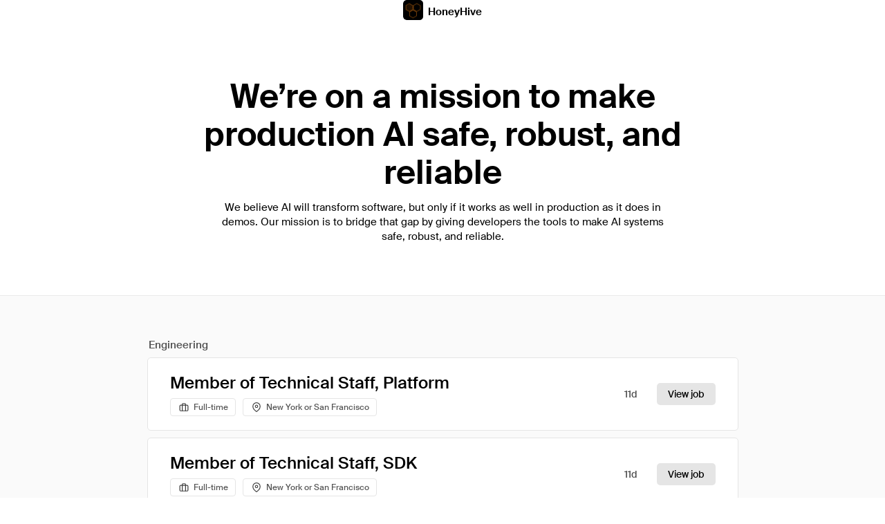

--- FILE ---
content_type: text/html; charset=utf-8
request_url: https://careers.honeyhive.ai/
body_size: 12329
content:
<!DOCTYPE html>
<html>
  <head>
    <meta name="keywords" content="jobs, hiring, position, work, application, resume" />
    <meta name="description" content="Join us in making production AI safe, robust and reliable. View open roles at HoneyHive." />
    <meta name="twitter:card" value="summary_large_image" />
<meta name="twitter:url" value="https://careers.honeyhive.ai/?source=twitter" />
<meta name="twitter:title" value="Careers at HoneyHive" />
<meta name="twitter:description" value="Join us in making production AI safe, robust and reliable. View open roles at HoneyHive." />
<meta name="twitter:image" value="https://app.polymer.co/rails/active_storage/blobs/redirect/eyJfcmFpbHMiOnsibWVzc2FnZSI6IkJBaHBBMGZSRHc9PSIsImV4cCI6bnVsbCwicHVyIjoiYmxvYl9pZCJ9fQ==--a85057ac32e91744694287e7492fc95d473c49da/image%20(440).png" />

    <meta property="og:title" content="Careers at HoneyHive" />
<meta property="og:description" content="Join us in making production AI safe, robust and reliable. View open roles at HoneyHive." />
<meta property="og:image" content="https://app.polymer.co/rails/active_storage/blobs/redirect/eyJfcmFpbHMiOnsibWVzc2FnZSI6IkJBaHBBMGZSRHc9PSIsImV4cCI6bnVsbCwicHVyIjoiYmxvYl9pZCJ9fQ==--a85057ac32e91744694287e7492fc95d473c49da/image%20(440).png" />
<meta property="og:site_name" content="HoneyHive" />
<meta property="og:type" content="website" />


    <!-- TESTING -->

    <meta name="csrf-param" content="authenticity_token" />
<meta name="csrf-token" content="XA3B3YCwPqyv9tqsr1fy+9pSJVROg0AEn8i2WAFS7cOTrfPJPQb7//gcDRx9VuOdVTzK6gwnFE42jwAjzJ17xw==" />
    

    
<title>Careers at HoneyHive</title>

  <link href="https://careers.honeyhive.ai" rel="canonical"/>


  <link rel="icon" type="image/x-icon" href="https://app.polymer.co/rails/active_storage/blobs/redirect/eyJfcmFpbHMiOnsibWVzc2FnZSI6IkJBaHBBL0twQXc9PSIsImV4cCI6bnVsbCwicHVyIjoiYmxvYl9pZCJ9fQ==--fa079feb9a95ab9fc6e5b8ddf7b33bae894b8632/favicon.ico" />


    <meta name="theme-color" content="#000000">


    <meta name="viewport" content="width=device-width, initial-scale=1">


      <!-- Global site tag (gtag.js) - Google Analytics -->
      <script async src="https://www.googletagmanager.com/gtag/js?id=UA-129130323-4"></script>
      <script>
        window.dataLayer = window.dataLayer || [];
        function gtag(){dataLayer.push(arguments);}
        gtag('js', new Date());

        gtag('config', 'UA-129130323-4');
      </script>

    <script src="https://unpkg.com/feather-icons"></script>

    <script src="https://www.google.com/recaptcha/api.js" async defer></script>

    <script type="text/javascript">
      window.APP_ATS_ROOT_URL = "https://app.polymer.co";
      window.APP_JOBBOARD_ROOT_URL = "https://jobs.polymer.co";
      window.GOOGLE_MAPS_API_KEY = "AIzaSyA5YNhMmjPcgFvw1UReEtIxrlAMibr2Dow";
      window.IS_DEVELOPMENT = false;
      window.IS_TEST_ENV  = false;
      window.CAREERS_PAGE_SLUG = "honeyhive-ai";
      window.GOOGLE_RECAPTCHA_SITE_KEY = "6LeySlclAAAAAL0A47GsXPyC1QUhhj1_JabD38k8";
    </script>


    <style>
      /* a {
        color: ;
      }
      .branded-icon {
        color: ;
      }
      .button,
      .button--loading:before {
        background-color:  !important;
      }
      .job-list-item__link:hover .job-list-item__view {
        background:  !important;
        border-color:  !important;
      } */
    }
    </style>


    <script src="/packs/js/runtime~job_board_application-3e414e164a6ac8688f01.js"></script>
<script src="/packs/js/vendors~account_application~ats_application~connect_application~job_board_application~job_board_form~e75f77fe-297f899139f74792e48c.chunk.js"></script>
<script src="/packs/js/vendors~individual_application~job_board_application-bc83c527f0e2d91682ce.chunk.js"></script>
<script src="/packs/js/job_board_application-63155ad5a1419318f928.chunk.js"></script>
    <link rel="stylesheet" media="screen" href="/packs/css/job_board_application-d462f678.chunk.css" />
  </head>

  <body data-controller="subscribe">
    <div class="page-layout">
        <header class="header ">
  <div class="header__content" data-controller="nav-bar">

    <div class="header__wrapper">
        <a target="_blank" class="header__company" href="https://honeyhive.ai?src=polymer.co">
            <div class="header__logo">
                <img alt="HoneyHive logo" src="https://inflow-public.s3.amazonaws.com/company-logos/9lqghsd4f423cxil73pob6iljvi5.png" />
            </div>
            <h1>
              HoneyHive
            </h1>
</a>

    </div>


  </div>
</header>


      <div class="subscribe-modal" data-target="subscribe.subscriptionModal">
  <div class="subscribe-modal__overlay" data-action="click->subscribe#hideSubscriptionModal"></div>

  <div class="subscribe-modal__ui">
    <div data-target="subscribe.subscriptionForm">
      <h3 class="subscribe-modal__title">Subscribe to updates</h3>
      <p>Enter an email address to receive updates whenever we post new job openings.</p>
      <form class="subscribe-modal__form" data-action="submit-&gt;subscribe#handleSubmitSubscriptionForm" action="/" accept-charset="UTF-8" data-remote="true" method="post">
        <label class="label" for="name">Email address</label>
        <input name="email" placeholder="" required="required" data-target="subscribe.email" type="email" id="careers_page_subscription_email" />

        <div class="actions">
          <button type="submit" class="submit">Subscribe</button>
          <button type="button" class="cancel" data-action="click->subscribe#hideSubscriptionModal">Cancel</button>
        </div>
</form>    </div>


    <div class="confirmation hide" data-target="subscribe.subscriptionSuccessNewIndividual">
      <h3 class="confirmation__title">Confirm your email</h3>
      <p class="confirmation__message">Check your inbox for an email containing a link to activate your subscription.</p>
      <div class="actions">
        <button type="button" data-action="click->subscribe#hideSubscriptionModal">Dismiss</button>
      </div>
    </div>

    <div class="confirmation hide" data-target="subscribe.subscriptionSuccessExistingIndividual">
      <h3 class="confirmation__title">You&#39;re now subscribed</h3>
      <p class="confirmation__message">We&#39;ll let you know whenever we post a new opening on our job board.</p>
      <div class="actions">
        <button type="button" data-action="click->subscribe#hideSubscriptionModal">Dismiss</button>
      </div>
    </div>

  </div>
</div>
      <div class="content">
        








<div class="job-board">
  <section class="billboard">
    <div class="billboard__text billboard__text--no-media">

        <h2 class="title">
          We’re on a mission to make production AI safe, robust, and reliable
        </h2>

        <p>
          We believe AI will transform software, but only if it works as well in production as it does in demos. Our mission is to bridge that gap by giving developers the tools to make AI systems safe, robust, and reliable.
        </p>
    </div>
</section>

  <div class="job-list-wrapper">
    <div class="job-list">


        <div class="job-list__list">
                    <h2 class="job-list__section-label">Engineering</h2>
  <ul class="job-list__jobs">
      <li class="job-list-item">
  <a class="job-list-item__link" id="job-post-preview-link" data-turbolinks="false" href="https://careers.honeyhive.ai/38256">
    <div class="job-list-item__info">
      <div class="job-list-item__main-info">
        <h3 class="job-list-item__title">
          Member of Technical Staff, Platform
        </h3>


        <ul class="job-list-item__traits">
          <li>
            <svg class="job-list-item__briefcase" xmlns="http://www.w3.org/2000/svg" width="14" height="14" viewBox="0 0 24 24" fill="none" stroke="currentColor" stroke-width="2" stroke-linecap="round" stroke-linejoin="round">
              <rect x="2" y="7" width="20" height="14" rx="2" ry="2"></rect>
              <path d="M16 21V5a2 2 0 0 0-2-2h-4a2 2 0 0 0-2 2v16"></path>
            </svg>
            Full-time
          </li>
            <li>
              <svg class="job-list-item__map-pin" xmlns="http://www.w3.org/2000/svg" width="14" height="14" viewBox="0 0 24 24" fill="none" stroke="currentColor" stroke-width="2" stroke-linecap="round" stroke-linejoin="round">
                <path d="M21 10c0 7-9 13-9 13s-9-6-9-13a9 9 0 0 1 18 0z"></path>
                <circle cx="12" cy="10" r="3"></circle>
              </svg>
              New York or San Francisco
            </li>
        </ul>

      </div>

      <div class="job-list-item__date">
        11d
      </div>
    </div>
    <div class="job-list-item__view">
      View job    </div>
    <svg class="job-list-item__mobile-chevron" xmlns="http://www.w3.org/2000/svg" width="24" height="24" viewBox="0 0 24 24" fill="none" stroke="currentColor" stroke-width="2" stroke-linecap="round" stroke-linejoin="round" class="feather feather-chevron-right"><polyline points="9 18 15 12 9 6"></polyline></svg>
</a></li>
      <li class="job-list-item">
  <a class="job-list-item__link" id="job-post-preview-link" data-turbolinks="false" href="https://careers.honeyhive.ai/38257">
    <div class="job-list-item__info">
      <div class="job-list-item__main-info">
        <h3 class="job-list-item__title">
          Member of Technical Staff, SDK
        </h3>


        <ul class="job-list-item__traits">
          <li>
            <svg class="job-list-item__briefcase" xmlns="http://www.w3.org/2000/svg" width="14" height="14" viewBox="0 0 24 24" fill="none" stroke="currentColor" stroke-width="2" stroke-linecap="round" stroke-linejoin="round">
              <rect x="2" y="7" width="20" height="14" rx="2" ry="2"></rect>
              <path d="M16 21V5a2 2 0 0 0-2-2h-4a2 2 0 0 0-2 2v16"></path>
            </svg>
            Full-time
          </li>
            <li>
              <svg class="job-list-item__map-pin" xmlns="http://www.w3.org/2000/svg" width="14" height="14" viewBox="0 0 24 24" fill="none" stroke="currentColor" stroke-width="2" stroke-linecap="round" stroke-linejoin="round">
                <path d="M21 10c0 7-9 13-9 13s-9-6-9-13a9 9 0 0 1 18 0z"></path>
                <circle cx="12" cy="10" r="3"></circle>
              </svg>
              New York or San Francisco
            </li>
        </ul>

      </div>

      <div class="job-list-item__date">
        11d
      </div>
    </div>
    <div class="job-list-item__view">
      View job    </div>
    <svg class="job-list-item__mobile-chevron" xmlns="http://www.w3.org/2000/svg" width="24" height="24" viewBox="0 0 24 24" fill="none" stroke="currentColor" stroke-width="2" stroke-linecap="round" stroke-linejoin="round" class="feather feather-chevron-right"><polyline points="9 18 15 12 9 6"></polyline></svg>
</a></li>
  </ul>


        </div>
      
      <div class="subscribe-for-updates ">
  <button data-action="click->subscribe#showSubscriptionModal">Subscribe to updates</button>
</div>
    </div>
  </div>




</div>
      </div>
        <div class="footer footer--white">
    <div class="footer__content">
      <a class="footer__logo" href="https://www.polymer.co">
        Powered by 
        <svg xmlns="http://www.w3.org/2000/svg" width="28" height="28" viewBox="0 0 28 28" fill="none">
          <rect class="box" x="0.5" y="0.5" width="27" height="27" rx="4.5" fill="#FAFAFA" stroke="#D4D4D4"/>
          <path class="mark" fill-rule="evenodd" clip-rule="evenodd" d="M14 7.2624C11.4388 7.2624 9.3625 9.33868 9.3625 11.8999C9.3625 14.4611 11.4388 16.5374 14 16.5374C16.5612 16.5374 18.6375 14.4611 18.6375 11.8999C18.6375 9.33868 16.5612 7.2624 14 7.2624ZM7.4375 11.8999C7.4375 8.27553 10.3756 5.3374 14 5.3374C17.6244 5.3374 20.5625 8.27553 20.5625 11.8999C20.5625 15.5243 17.6244 18.4624 14 18.4624C10.3756 18.4624 7.4375 15.5243 7.4375 11.8999Z" fill="currentColor"/>
          <path class="mark" fill-rule="evenodd" clip-rule="evenodd" d="M7.4375 11.7249C7.4375 9.64693 9.12203 7.9624 11.2 7.9624C13.278 7.9624 14.9625 9.64693 14.9625 11.7249V18.8999C14.9625 20.9779 13.278 22.6624 11.2 22.6624C9.12203 22.6624 7.4375 20.9779 7.4375 18.8999V11.7249ZM11.2 9.8874C10.1852 9.8874 9.3625 10.7101 9.3625 11.7249V18.8999C9.3625 19.9147 10.1852 20.7374 11.2 20.7374C12.2148 20.7374 13.0375 19.9147 13.0375 18.8999V11.7249C13.0375 10.7101 12.2148 9.8874 11.2 9.8874Z" fill="currentColor"/>
        </svg>
        <span class="name">Polymer</span>
      </a>
      <p class="summary__text" >Polymer is the leading hiring platform and applicant tracking system for growing businesses.</p>
      </div>
  </div>







    </div>
  </body>

  <script type="text/javascript">
    feather.replace();
  </script>

</html>


--- FILE ---
content_type: text/css
request_url: https://careers.honeyhive.ai/packs/css/job_board_application-d462f678.chunk.css
body_size: 5457
content:
/*! normalize.css v8.0.0 | MIT License | github.com/necolas/normalize.css */html{line-height:1.15;-webkit-text-size-adjust:100%}body{margin:0}h1{font-size:2em;margin:.67em 0}hr{box-sizing:content-box;height:0;overflow:visible}pre{font-family:monospace,monospace;font-size:1em}a{background-color:transparent}abbr[title]{border-bottom:none;text-decoration:underline;-webkit-text-decoration:underline dotted;text-decoration:underline dotted}b,strong{font-weight:bolder}code,kbd,samp{font-family:monospace,monospace;font-size:1em}small{font-size:80%}sub,sup{font-size:75%;line-height:0;position:relative;vertical-align:baseline}sub{bottom:-.25em}sup{top:-.5em}img{border-style:none}button,input,optgroup,select,textarea{font-family:inherit;font-size:100%;line-height:1.15;margin:0}button,input{overflow:visible}button,select{text-transform:none}[type=button],[type=reset],[type=submit],button{-webkit-appearance:button}[type=button]::-moz-focus-inner,[type=reset]::-moz-focus-inner,[type=submit]::-moz-focus-inner,button::-moz-focus-inner{border-style:none;padding:0}[type=button]:-moz-focusring,[type=reset]:-moz-focusring,[type=submit]:-moz-focusring,button:-moz-focusring{outline:1px dotted ButtonText}fieldset{padding:.35em .75em .625em}legend{box-sizing:border-box;color:inherit;display:table;max-width:100%;padding:0;white-space:normal}progress{vertical-align:baseline}textarea{overflow:auto}[type=checkbox],[type=radio]{box-sizing:border-box;padding:0}[type=number]::-webkit-inner-spin-button,[type=number]::-webkit-outer-spin-button{height:auto}[type=search]{-webkit-appearance:textfield;outline-offset:-2px}[type=search]::-webkit-search-decoration{-webkit-appearance:none}::-webkit-file-upload-button{-webkit-appearance:button;font:inherit}details{display:block}summary{display:list-item}[hidden],template{display:none}.page-layout,body{display:flex;flex-direction:column;flex-grow:1}.content{flex:1 0 auto;display:flex;flex-direction:column}.container{width:100%;margin:0 auto;position:relative;flex:1 0 auto}.footer{flex-shrink:0}.formatted-text{font-size:15px;line-height:1.6;font-family:400}.formatted-text>:last-child{margin-bottom:64px}.formatted-text h1{font-size:24px;font-weight:600;margin-top:32px;margin-bottom:8px;line-height:1.6}.formatted-text h1:first-child{margin-top:0}.formatted-text h2{font-size:20px;font-weight:600;margin-top:24px;margin-bottom:8px;line-height:1.4}.formatted-text h2:first-child{margin-top:0}.formatted-text h3{font-size:18px;font-weight:600;margin-top:16px;margin-bottom:4px;line-height:1.4}.formatted-text h3:first-child{margin-top:0}.formatted-text h4{font-size:16px;font-weight:600;margin-top:16px;margin-bottom:4px;line-height:1.5}.formatted-text h4:first-child{margin-top:0}.formatted-text h5{font-size:14px;font-weight:600;margin-top:16px;margin-bottom:4px;line-height:1.6}.formatted-text h5:first-child{margin-top:0}.formatted-text h6{font-size:12px;font-weight:600;margin-top:16px;margin-bottom:4px;line-height:1.6}.formatted-text h6:first-child{margin-top:0}.formatted-text p{line-height:1.6;margin-bottom:18px}.formatted-text b,.formatted-text strong{font-weight:600}.formatted-text a,.formatted-text a:link,.formatted-text a:visited{text-decoration:underline;font-weight:450}.formatted-text blockquote{color:#525252;margin-bottom:12px;padding-left:12px;border-left:4px solid #e5e5e5;line-height:1.6}.formatted-text ul{margin-bottom:12px;list-style-type:disc;line-height:1.6;padding-left:24px}.formatted-text ul p{margin-bottom:0}.formatted-text ol{margin-bottom:12px;list-style-type:decimal;line-height:1.6;padding-left:24px}.formatted-text ol p{margin-bottom:0}.formatted-text ol ul,.formatted-text ul ul{margin-top:6px;margin-bottom:4px;padding-left:18px;list-style-type:circle}.formatted-text ol ol,.formatted-text ul ol{margin-top:6px;margin-bottom:4px;padding-left:18px;list-style-type:lower-latin}.formatted-text li{margin-bottom:6px}.formatted-text img{margin:16px 0;max-width:100%;border-radius:7px;overflow:hidden}.formatted-text img:first-child{margin-top:0}.formatted-text code{padding:20px 24px;background-color:#f5f5f5;border-radius:7px;overflow-x:scroll;white-space:pre-wrap}.formatted-text .wrk-iframe-container{display:block;position:relative;padding-top:56.25%;margin:16px 0;max-width:100%;border-radius:7px;overflow:hidden}.formatted-text .wrk-iframe-container:first-child{margin-top:0}.formatted-text .wrk-iframe-container iframe{position:absolute;top:0;left:0;width:100%;height:100%}.formatted-text hr{border:none;height:1px;background-color:#a3a3a3}@media(max-width:650px){.formatted-text__description{margin-bottom:24px;font-size:14px}.formatted-text__description h1{font-size:24px;margin-top:16px;margin-bottom:8px}.formatted-text__description h2{font-size:20px;margin-top:12px;margin-bottom:8px}.formatted-text__description h3{font-size:18px;margin-top:4px;margin-bottom:8px}.formatted-text__description h4{font-size:16px;margin-top:4px;margin-bottom:12px}.formatted-text__description h5{font-size:14px;margin-top:4px;margin-bottom:4px}.formatted-text__description h6{font-size:12px;margin-top:4px;margin-bottom:4px}}.job-view{height:100%;padding:0 0 200px}@media(max-width:650px){.job-view{padding:0 0 80px}}.job-details-intro{padding:0 20px}.job-details-intro__wrapper{max-width:872px;margin:0 auto}.job-details-intro__back{margin-top:29px}.job-details-intro__back a,.job-details-intro__back a:link,.job-details-intro__back a:visited{font-size:14px;display:inline-flex;align-items:center;text-decoration:none;color:#525252;font-weight:500;height:17px;overflow:hidden;line-height:1.15}.job-details-intro__back a .feather,.job-details-intro__back a:link .feather,.job-details-intro__back a:visited .feather{height:16px;width:16px;fill:none;stroke:#525252;stroke-width:2;stroke-linecap:round;stroke-linejoin:round;margin-right:7px}.job-details-intro__back span{margin-top:1px}.job-details-intro__back a:hover{color:#000}.job-details-intro__back a:hover span{text-decoration:underline}.job-details-intro .title{margin:48px auto 0;line-height:1.15;font-size:48px;font-weight:600;text-align:center;max-width:700px}.job-details-intro .traits{list-style-type:none;margin:10px auto 0;padding:0;display:flex;justify-content:center;flex-wrap:wrap;font-size:15px}.job-details-intro .traits li{display:flex;justify-content:center;align-items:center;margin:10px 10px 0 0;height:29px;padding:6px 10px 4px;color:#525252;border:1px solid #e5e5e5;border-radius:4px;font-weight:450;line-height:1}.job-details-intro .traits li svg{color:#404040;margin:-2px 7px 0 2px}@media(max-width:767px){.job-details-intro .title{font-size:42px}}@media(max-width:650px){.job-details-intro__back{margin-top:20px}.job-details-intro .title{font-size:38px;margin-top:40px}.job-details-intro .traits{font-size:12px;margin:0}.job-details-intro .traits li{margin:6px 8px 4px 0;padding-bottom:4px}.job-details-intro .traits li svg{height:14px;width:14px}}@media(max-width:650px)and (max-width:419px){.job-details-intro .title{font-size:32px}}@media(max-width:650px)and (max-width:359px){.job-details-intro .title{font-size:28px}}.job-banner{margin:49px auto 0;padding:0 36px}.job-banner__image-wrapper{width:100%;display:block}.job-banner__image{max-width:872px;border-radius:9px;margin:0 auto;overflow:hidden;max-height:486px}.job-banner__image img{max-width:100%}@media(max-width:650px){.job-banner__image{display:none;border-radius:7px}}@media(max-width:650px){.job-banner{padding:0 20px;margin:40px auto 0}}.job-banner__video{margin:0 auto}.job-banner__video__wrapper{max-width:872px;margin:0 auto;border-radius:9px;overflow:hidden;background-color:#f5f5f5;box-shadow:inset 0 0 0 1px #e5e5e5}.job-banner__video__container{position:relative;width:100%;height:0;padding-bottom:56.24%}.job-banner__video__container #player{position:absolute;top:0;left:0;width:100%;height:100%}@media(max-width:650px){.job-banner__video{margin:0 auto}.job-banner__video__wrapper{border-radius:7px}}.job-details-content{margin:-4px auto 0;width:100%;display:flex;flex-direction:column;align-items:flex-start}@media(max-width:650px){.job-details-content{margin:0}}.job-details-content__sidebar{flex-shrink:0;padding:0;max-width:230px;margin-top:-6px}.job-details-content__sidebar .posted-date{margin:6px 0 25px;font-size:14px;color:#525252;display:flex;justify-content:center;align-items:center;height:29px;padding:5px 10px;border:1px solid #e5e5e5;border-radius:4px;font-weight:450;line-height:1;white-space:nowrap;min-width:-webkit-fit-content;min-width:-moz-fit-content;min-width:fit-content;width:100%}.job-details-content__sidebar .share-links{color:#525252;font-size:14px;font-weight:450;margin:0;list-style-type:none}.job-details-content__sidebar .share-links a{display:flex;align-items:center;height:32px;text-decoration:none}.job-details-content__sidebar .share-links a:hover{text-decoration:underline;color:#000}.job-details-content__sidebar .share-links .feather{margin-right:6px;height:18px;width:18px;fill:none;stroke:currentColor;stroke-width:1.75;stroke-linecap:round;stroke-linejoin:round}.job-details-content__sidebar .share-links .feather-twitter{fill:currentColor;stroke:none}.job-details-content__sidebar .apply{margin-top:32px;display:inline-flex;align-items:center;height:32px;padding:0 16px;background-color:#000;border-radius:5px;color:#fff;font-size:14px;font-weight:450;transition:background-color .2s ease}.job-details-content__sidebar .apply:hover{background-color:#262626}.job-details-content__sidebar .apply:focus{outline:none;box-shadow:0 0 0 2px #d4d4d4}.job-details-content .job-details__info{border-bottom:1px solid #e5e5e5;padding:0 30px;width:100%}.job-details-content .job-details__info__wrapper{max-width:872px;margin:54px auto;display:flex;align-items:flex-start;justify-content:space-between}@media(max-width:767px){.job-details-content .job-details__info{padding:0 20px}}@media(max-width:650px){.job-details-content .job-details__info__wrapper{margin:40px auto}}.job-details-content .job-details__info .formatted-text>:last-child{margin-bottom:0}.job-details-content__main{width:100%;padding-right:94px}.job-details-content__main.full-width{max-width:100%;padding-right:0}.job-details-content__map{position:relative;margin-top:8px;margin-bottom:32px;overflow:hidden;width:100%;max-width:201px;filter:grayscale(.95) contrast(1.05);background-color:#f5f5f5;transition:filter .2s ease;box-shadow:inset 0 0 0 1px #e5e5e5}.job-details-content__map iframe{transform:translateX(-5px)}.job-details-content__map:hover{filter:grayscale(1) contrast(.95)}.job-details-content__map-link{display:none;height:48px;border:1px solid #e5e5e5;border-radius:7px;justify-content:space-between;align-items:center;padding:0 8px 0 16px;font-size:14px;font-weight:450;width:100%;margin-bottom:40px}.job-details-content__map-link span{color:#525252}.job-details-content__map-link svg{color:#a3a3a3;width:20px}.job-details-content__remote-restrictions{margin:0 0 54px;border:1px solid #e5e5e5;border-radius:7px;background-color:#f5f5f5;padding:24px;font-size:14px}.job-details-content__remote-restrictions h2{font-weight:700;margin-bottom:8px;font-size:14px}.job-details-content__remote-restrictions ul{padding-left:24px;margin-top:10px}.job-details-content__remote-restrictions li{margin-top:6px;list-style-type:disc;line-height:1.6}@media(max-width:650px){.job-details-content__remote-restrictions{margin:0 0 40px}}.job-details-content__apply-section{margin:54px auto 0;max-width:932px;padding:0 30px;width:100%;display:flex;align-items:flex-start;justify-content:space-between}.job-details-content__apply-section__main{width:100%;padding-right:40px}.job-details-content__apply-section .job-details-content__sidebar{flex-shrink:0;padding:0;max-width:230px;min-width:201px}.job-details-content__apply-section.full-width{flex-direction:column;align-items:center}.job-details-content__apply-section.full-width .job-details-content__apply-section__main{max-width:100%;padding-right:0}.job-details-content__apply-section.full-width .job-details-content__sidebar{display:none}@media(max-width:1023px){.job-details-content .job-details-content__main{padding-right:54px}}@media(max-width:767px){.job-details-content .job-details-content__main{padding-right:40px}}@media(max-width:767px){.job-details-content__apply-section{max-width:912px;padding:0 20px}}@media(max-width:650px){.job-details-content .job-details-content__main{padding-right:0}.job-details-content .job-details__info__wrapper{flex-direction:column}.job-details-content__map-link{display:flex}.job-details-content__job-content{max-width:none;flex-direction:column;padding:0 16px}.job-details-content__main{max-width:none;padding-right:0}.job-details-content__apply{width:100%;justify-content:center}.job-details-content__apply-section{flex-direction:column;margin:40px auto 0}.job-details-content__apply-section__main{padding-right:0}.job-details-content__sidebar{display:none}.job-details-content__remote-restrictions{padding:16px;margin:0 0 40px}}.job-board{display:flex;flex-direction:column;flex:1 1;height:100%;overflow-x:hidden}.job-list-wrapper{padding:64px 20px 0;border-top:1px solid #eaeaea;background-color:#fafafa;border-bottom:1px solid #eaeaea;flex:1 1}.job-list-wrapper>div{margin:0 auto;max-width:855px}@media(max-width:895px){.job-list-wrapper{padding:40px 16px 0}}@media(max-width:650px){.job-list-wrapper{padding:36px 16px 0}}.job-list__list{margin:0 auto}.job-list__list>:last-child{margin-bottom:54px}.job-list__section-label{font-size:15px;font-weight:500;color:#525252;margin:0 0 10px 2px;line-height:1}.job-list__jobs{margin:0 0 54px;padding:0;list-style-type:none}@media(max-width:895px){.job-list__jobs{margin:0 0 40px}}@media(max-width:650px){.job-list__jobs{margin:0 0 36px}}@media(max-width:650px){.job-list__section-label{margin:0 16px 16px 2px}}.job-filters__inputs{margin-bottom:40px;display:flex}.job-filters__inputs div{flex:1 1;display:flex;flex-direction:column;position:relative;margin-right:16px}.job-filters__inputs div:last-child{margin-right:0}.job-filters__inputs label{font-size:12px;font-weight:600;margin-bottom:8px;width:100%;color:#525252}.job-filters__inputs select,.job-filters__inputs select option{color:#000}.job-filters__inputs select.show-all{color:#737373}.job-filters__inputs [hidden]{display:none}.job-filters__inputs select{height:32px;padding:0 32px 0 10px;border-color:#d4d4d4;border-radius:5px;font-size:14px;overflow:hidden;white-space:nowrap;text-overflow:ellipsis;width:100%;-webkit-appearance:none;-moz-appearance:none;appearance:none;background-image:url("[data-uri]");background-repeat:no-repeat;background-position:right 8px top 50%}.job-filters__inputs select:hover{border-color:#a3a3a3}.job-filters__inputs select:focus{outline:none;border-color:#a3a3a3;box-shadow:0 0 0 2px #d4d4d4}@media(max-width:650px){.job-filters__inputs{padding:0 16px;flex-direction:column}.job-filters__inputs div{margin:0 0 16px}.job-filters__inputs div:last-child{margin-bottom:0}.job-filters__inputs label{display:none}.job-filters__inputs select{height:40px;font-size:16px;background-size:16px 16px}}.job-filters__mobile-controls{display:none;margin:0 16px 16px;justify-content:space-between}.job-filters__mobile-controls h3{font-size:15px;font-weight:600;color:#525252}.job-filters__mobile-controls a{padding:0 1px;font-size:14px;border:none;background:none;font-weight:450;color:#525252}@media(max-width:650px){.job-filters__mobile-controls{display:flex}}.job-list-item{border:1px solid #e5e5e5;position:relative;margin-bottom:10px;z-index:0;transition:box-shadow .2s ease;border-radius:5px;background-color:#fff}.job-list-item:hover{box-shadow:0 0 0 1px rgba(0,0,0,.015),0 3px 5px rgba(0,0,0,.01),0 -3px 5px rgba(0,0,0,.01),3px 0 5px rgba(0,0,0,.01),-3px 0 5px rgba(0,0,0,.01)}.job-list-item:last-of-type{margin-bottom:0}.job-list-item:focus-within{border-color:#a3a3a3;box-shadow:0 0 0 2px #d4d4d4;z-index:1}.job-list-item__link{padding:20px 32px;text-decoration:none;display:flex;flex-direction:row;align-items:center}.job-list-item__link:hover .job-list-item__view{color:#fff;background-color:#000}.job-list-item__link:focus{outline:none}.job-list-item__info{flex:1 1;display:flex;flex-direction:row;align-items:center;justify-content:space-between}.job-list-item__main-info{display:flex;flex-direction:column}.job-list-item__title{font-size:24px;margin:2px 25px -1px 0;font-weight:500;line-height:1.15}.job-list-item__date{color:#525252;font-size:14px;font-weight:500}.job-list-item__traits{list-style-type:none;color:#525252;margin:0 24px 0 0;padding:0;display:flex;flex-wrap:wrap;font-size:12px;font-weight:450;line-height:1}.job-list-item__traits li{display:flex;justify-content:center;align-items:center;margin:10px 10px 0 0;height:26px;padding:5px 10px;color:#525252;border:1px solid #e5e5e5;border-radius:4px}.job-list-item__traits li svg{margin:0 7px 0 2px;color:#404040}.job-list-item__view{display:flex;align-items:center;margin-left:28px;height:32px;padding:0 16px;background-color:#e5e5e5;border-radius:5px;font-weight:450;font-size:14px;color:#000;transition:color .2s ease,background-color .2s ease}.job-list-item__mobile-chevron{display:none}@media(max-width:767px){.job-list-item__title{font-size:23px;line-height:1.3;margin:3px 25px 0 0}}@media(max-width:650px){.job-list-item{margin-bottom:0;border-bottom:none;border-radius:0}.job-list-item:first-of-type{border-radius:7px 7px 0 0}.job-list-item:last-of-type{border-radius:0 0 7px 7px;border-bottom:1px solid #e5e5e5}.job-list-item:hover,.job-list-item:last-of-type:hover{border-color:#e5e5e5;border-left:none;border-right:none}.job-list-item__title{font-size:22px;margin-bottom:4px}.job-list-item__link{padding:16px 12px 16px 16px}.job-list-item__date{display:none}.job-list-item__traits{font-size:12px;margin:0 16px 0 0}.job-list-item__traits li{margin:6px 8px 4px 0}.job-list-item__traits .feather{height:16px;width:16px}.job-list-item__view{display:none}.job-list-item__mobile-chevron{display:block;color:#a3a3a3;width:20px}}.subscribe-for-updates{margin:50px auto}.subscribe-for-updates button{padding:7px 16px}@media(max-width:650px){.subscribe-for-updates{margin:50px 16px}}.subscribe-for-updates{margin:0 auto;padding:0 0 54px;display:flex;justify-content:center;align-items:center;height:82px}.subscribe-for-updates button{height:32px;padding:7px 16px 6px;background-color:#000;color:#fff;border-radius:5px;font-weight:450;font-size:15px;cursor:pointer;border:none}.subscribe-for-updates button:hover{background-color:#404040}.subscribe-for-updates button:focus{outline:none;box-shadow:0 0 0 2px #404040}.subscribe-for-updates--no-jobs{margin-bottom:16px}.no-jobs{border-radius:7px;margin:0 auto 24px;text-align:center;display:flex;flex-direction:column;align-items:center;color:#737373}.no-jobs p{max-width:600px;font-size:15px;line-height:1.6}@media(max-width:650px){.no-jobs{margin:0 16px 40px;padding:39px 16px}}.additional-content{margin:64px auto 0;padding:0 20px}.additional-content__wrapper{max-width:855px;margin:0 auto}.additional-content__content{max-width:100%}.billboard{margin:0 auto;padding:0 20px;width:100%}@media(max-width:650px){.billboard{padding:0 16px}}.billboard-image{max-width:855px;border-radius:9px;margin:0 auto 64px;overflow:hidden;max-height:486px}.billboard-image img{width:100%}@media(max-width:895px){.billboard-image{margin:0 auto 40px;border-radius:7px}}@media(max-width:650px){.billboard-image{margin:0 auto 36px}}.billboard-video{margin:0 auto 64px;max-width:855px;width:100%}.billboard-video__wrapper{width:100%;margin:0 auto;border-radius:9px;overflow:hidden;background-color:#f5f5f5;box-shadow:inset 0 0 0 1px #e5e5e5}.billboard-video__container{width:100%;aspect-ratio:16/9;display:block}.billboard-video__container #player{display:block;width:100%;height:100%}@media(max-width:895px){.billboard-video{margin:0 auto 40px;border-radius:7px}}@media(max-width:650px){.billboard-video{margin:0 auto 36px}.billboard-video__wrapper{border-radius:7px}}.billboard__text{text-align:center;margin:13px auto 49px;max-width:855px}.billboard__text--no-media{margin-bottom:74px}.billboard__text h2{line-height:1.15;font-size:48px;font-weight:600;margin:0 0 12px}.billboard__text p{font-size:15px;line-height:1.4;max-width:646px;margin:0 auto}@media(max-width:895px){.billboard__text{margin:4px auto 32px;padding:0 16px}.billboard__text--no-media{margin-bottom:60px}}@media(max-width:650px){.billboard__text{margin:0 auto 24px}.billboard__text--no-media{margin-bottom:45px}.billboard__text h2{font-size:44px}}@media(max-width:450px){.billboard__text h2{font-size:32px}}.job-header{border-bottom:1px solid #e5e5e5;padding:0 20px;background:#fff}@media(max-width:650px){.job-header{padding:0}}.job-header__content{max-width:872px;margin:0 auto;padding:8px 0;min-height:72px;display:flex;flex-direction:row;justify-content:space-between;align-items:center}@media(max-width:650px){.job-header__content{padding:0;flex-direction:column;height:auto;align-items:stretch}}.job-header__company{display:flex;flex-direction:row;align-items:center;flex-shrink:1;border-radius:5px;overflow:hidden}.job-header__company h1{font-size:18px;font-weight:700;overflow:hidden;text-overflow:ellipsis;line-height:1.6}@media(max-width:650px){.job-header__company{padding:0 16px;min-height:72px;justify-content:flex-start}}.job-header__logo{height:35px;width:35px;border-radius:5px;margin-right:12px;overflow:hidden;flex-shrink:0}.job-header__logo img{width:100%;height:100%}.job-header__actions{display:flex;align-items:center;flex-shrink:0}@media(max-width:650px){.job-header__actions{padding:16px;border-top:1px solid #e5e5e5;flex-direction:column;text-align:center}.job-header__actions--hidden{display:none}}.job-header__view-jobs,.job-header__view-jobs:link,.job-header__view-jobs:visited{display:flex;justify-content:center;align-items:center;margin-left:16px;height:32px;padding:0 16px;background-color:#000;border-radius:5px;font-weight:450;font-size:14px;color:#fff;text-decoration:none;transition:background .2s ease,box-shadow .2s ease;cursor:pointer;border:none;outline:none}.job-header__view-jobs:hover,.job-header__view-jobs:link:hover,.job-header__view-jobs:visited:hover{background-color:#404040}.job-header__view-jobs:focus,.job-header__view-jobs:link:focus,.job-header__view-jobs:visited:focus{box-shadow:0 0 0 2px #a3a3a3}@media(max-width:650px){.job-header__view-jobs,.job-header__view-jobs:link,.job-header__view-jobs:visited{display:none}}.job-header__website,.job-header__website:link,.job-header__website:visited{padding:0 1px;font-size:14px;font-weight:450;color:#525252}.job-header__website:active,.job-header__website:hover,.job-header__website:link:active,.job-header__website:link:hover,.job-header__website:visited:active,.job-header__website:visited:hover{color:#000;text-decoration:underline}@media(max-width:650px){.job-header__website,.job-header__website:link,.job-header__website:visited{height:40px;width:100%;display:flex;align-items:center;justify-content:center;margin-bottom:12px;font-size:16px}.job-header__website:active,.job-header__website:hover,.job-header__website:link,.job-header__website:link:active,.job-header__website:link:hover,.job-header__website:link:link,.job-header__website:link:visited,.job-header__website:visited,.job-header__website:visited:active,.job-header__website:visited:hover,.job-header__website:visited:link,.job-header__website:visited:visited{color:#000;text-decoration:none}}.job-header__subscribe{display:flex;justify-content:center;align-items:center;margin-left:24px;height:32px;padding:2px 16px 0;background-color:#fff;border:1px solid #e5e5e5;border-radius:5px;font-weight:450;font-size:15px;line-height:1.15;color:#000;transition:color .2s ease,background-color .2s ease;cursor:pointer}.job-header__subscribe span{display:none}.job-header__subscribe:hover{background-color:#e5e5e5}.job-header__subscribe:focus{outline:none;box-shadow:0 0 0 2px #e5e5e5}.job-header__subscribe:hover:focus{box-shadow:0 0 0 2px #d4d4d4}@media(max-width:650px){.job-header__subscribe{margin-left:0;height:40px;width:100%;font-size:16px;background-color:#e5e5e5;color:#000}.job-header__subscribe span{display:inline}.job-header__subscribe:hover{color:#000;background-color:#d4d4d4}.job-header__subscribe:focus,.job-header__subscribe:hover:focus{box-shadow:0 0 0 2px #a3a3a3}}.job-header__subscribe .job-header__subscribe-text--desktop{display:flex}@media(max-width:650px){.job-header__subscribe .job-header__subscribe-text--desktop{display:none}}.job-header__subscribe .job-header__subscribe-text--mobile{display:none}@media(max-width:650px){.job-header__subscribe .job-header__subscribe-text--mobile{display:flex}}.job-header__wrapper{display:block;overflow-x:hidden;margin-right:24px}@media(max-width:650px){.job-header__wrapper{display:flex;justify-content:space-between;align-items:center;padding-right:16px;margin-right:0}}.job-header__toggle{display:none;height:40px;width:40px;justify-content:center;align-items:center;border:1px solid #e5e5e5;border-radius:5px;cursor:pointer;flex-shrink:0}@media(max-width:650px){.job-header__toggle{display:flex}}@media(max-width:650px){.job-nav-icon--hidden{display:none}}.header{padding:0 20px;background:#fff;min-height:100px}@media(max-width:650px){.header{padding:0}}.header--no-billboard{min-height:72px}.header__content{max-width:872px;margin:0 auto;flex-direction:row;justify-content:center}.header__content,.header__wrapper{height:100%;display:flex;align-items:center}.header__company{display:flex;flex-direction:row;align-items:center;flex-shrink:1;border-radius:5px;height:29px;overflow:hidden;height:100%}.header__company h1{font-size:15px;font-weight:600;overflow:hidden;text-overflow:ellipsis;padding-top:5px}@media(max-width:650px){.header__company{padding:0 16px}}.header__logo{height:29px;width:29px;border-radius:5px;margin-right:7px;overflow:hidden;flex-shrink:0}.header__logo img{width:100%;height:100%}.footer{z-index:1;height:227px;display:flex;align-items:center;justify-content:center;padding-top:36px;background-color:#fafafa;border-top:1px solid #eaeaea}.footer.footer--white{background-color:#fff;border-top:none}.footer.footer--job-posting .footer__content{max-width:872px}.footer .footer__content{max-width:855px;height:100%;width:100%;display:flex;justify-content:space-between;font-size:15px;color:#737373;line-height:1.5;margin:0 20px}.footer .summary__text{font-size:15px;max-width:480px;color:#737373;line-height:1.4;font-weight:400}.footer .footer__logo,.footer a{display:flex;align-items:center;height:34px;padding:8px 16px;margin-top:-8px;margin-left:-16px;border-radius:5px;transition:color .2s ease,background-color .2s ease}.footer .name{font-size:15px;font-weight:500;line-height:1.5;color:#262626}.footer svg{margin:0 7px 0 10px;height:18px;width:18px;color:#262626}.footer .box{stroke:#a3a3a3}.footer .name:hover,.footer a:hover{background:#e5e5e5;color:#000}@media(max-width:767px){.footer .footer__content{flex-direction:column;justify-content:flex-start;align-items:center}.footer .footer__logo,.footer a{margin-bottom:20px}.footer .summary__text{text-align:center}}.subscribe-modal{display:none;justify-content:center;align-items:flex-start;position:fixed;top:0;left:0;right:0;bottom:0;z-index:100}.subscribe-modal--show{display:flex}.subscribe-modal__overlay{position:absolute;top:0;left:0;right:0;bottom:0;background-color:rgba(0,0,0,.1875)}.subscribe-modal__ui{margin-top:128px;width:384px;background-color:#fff;padding:36px 32px 32px;z-index:20;border-radius:7px}.subscribe-modal__ui div.hide{display:none}.subscribe-modal__ui h3{font-weight:600;font-size:24px;margin-bottom:12px;line-height:1.3}.subscribe-modal__ui p{margin-bottom:24px;font-size:14px;line-height:1.6;color:#525252}.subscribe-modal__ui h3,.subscribe-modal__ui p{text-align:center;margin-left:16px;margin-right:16px}.subscribe-modal__ui form{display:flex;flex-direction:column}.subscribe-modal__ui div.actions{width:100%;display:flex;justify-content:center}.subscribe-modal__ui label{font-size:12px;font-weight:600;display:inline-block;line-height:1.4;margin-bottom:6px}.subscribe-modal__ui input{margin-bottom:32px;height:32px;padding:0 10px;border:1px solid #d4d4d4;border-radius:5px;font-size:14px;overflow:hidden;white-space:nowrap;text-overflow:ellipsis;width:100%;-webkit-appearance:none;-moz-appearance:none;appearance:none}.subscribe-modal__ui input:hover{border-color:#a3a3a3}.subscribe-modal__ui input:focus{outline:none;border-color:#a3a3a3;box-shadow:0 0 0 2px #d4d4d4}.subscribe-modal__ui button{display:flex;justify-content:center;align-items:center;height:32px;padding:0 16px;background-color:#e5e5e5;border-radius:5px;font-weight:450;font-size:14px;color:#000;transition:color .2s ease,background-color .2s ease;cursor:pointer;border:none}.subscribe-modal__ui button:hover{background-color:#d4d4d4}.subscribe-modal__ui button:focus{outline:none;box-shadow:0 0 0 2px #d4d4d4}.subscribe-modal__ui button:hover:focus{box-shadow:0 0 0 2px #a3a3a3}.subscribe-modal__ui button.submit{background-color:#000;color:#fff;margin-right:16px}.subscribe-modal__ui button.submit:hover{color:#fff;background-color:#262626}.subscribe-modal__ui button.submit:focus{box-shadow:0 0 0 2px #a3a3a3}@media(max-width:650px){.subscribe-modal__ui{margin-top:0;position:absolute;top:16px;left:16px;right:16px;width:auto;padding:32px 16px 4px}.subscribe-modal__ui form div{flex-direction:column}.subscribe-modal__ui h3,.subscribe-modal__ui p{margin-left:0;margin-right:0}.subscribe-modal__ui label{font-size:14px}.subscribe-modal__ui input{height:40px;font-size:16px}.subscribe-modal__ui button{height:40px;font-size:16px;margin-right:0;margin-bottom:16px;width:100%}}.banner{margin-top:-1px;min-height:32px;font-size:12px;font-weight:400;color:#000;background-color:#ebd7b5;background:linear-gradient(120deg,#ffd8d8 -10%,#ffdec1 40%,#ffdec1 60%,#ffd8d8 110%);display:flex;justify-content:center;align-items:center;text-align:center;padding:8px 16px;line-height:1.4;position:sticky;top:0;z-index:90}.privacy{margin:72px auto 32px;width:100%;max-width:412px;border:1px solid #e5e5e5;border-radius:7px;padding:36px 32px 32px}.privacy form{display:flex;flex-direction:column;width:100%}.privacy h3{font-weight:600;font-size:24px;margin-bottom:12px;line-height:1.3}.privacy p{margin-bottom:8px;font-size:14px;line-height:1.6;color:#525252}.privacy h3,.privacy p{text-align:center;margin-left:16px;margin-right:16px}.privacy label{margin-top:16px;font-size:12px;font-weight:600;display:inline-block;line-height:1.4;margin-bottom:6px}.privacy input[type=email]{margin-bottom:10px;height:32px;padding:0 10px;border:1px solid #d4d4d4;border-radius:5px;font-size:14px;overflow:hidden;white-space:nowrap;text-overflow:ellipsis;width:100%;-webkit-appearance:none;-moz-appearance:none;appearance:none}.privacy input[type=email]:hover{border-color:#a3a3a3}.privacy input[type=email]:focus{outline:none;border-color:#a3a3a3;box-shadow:0 0 0 2px #d4d4d4}.privacy .consent{min-height:32px;display:flex;position:relative}.privacy .consent label{font-size:14px;font-weight:400}.privacy .consent [type=checkbox]:checked,.privacy .consent [type=checkbox]:not(:checked){position:absolute;left:3px;top:26px;opacity:.01}.privacy .consent [type=checkbox]:checked+label,.privacy .consent [type=checkbox]:not(:checked)+label{color:#525252;position:relative;padding-left:28px;padding-right:8px;line-height:1.6;cursor:pointer;transition:color .2s ease;height:100%;display:flex;align-items:flex-start}.privacy .consent [type=checkbox]:checked+label{color:#000}.privacy .consent [type=checkbox]:checked+label:before,.privacy .consent [type=checkbox]:not(:checked)+label:before{content:"";position:absolute;left:0;margin-top:2px;width:18px;height:18px;border:1px solid #d4d4d4;border-radius:4px;background:#fff;transition:border-color .2s ease,box-shadow .2s ease}.privacy .consent [type=checkbox]:checked+label:after,.privacy .consent [type=checkbox]:not(:checked)+label:after{content:url('data:image/svg+xml;utf8,<svg viewBox="0 0 24 24" fill="none" xmlns="http://www.w3.org/2000/svg"><rect width="24" height="24" fill="black"/><path d="M20 6L9 17L4 12" stroke="white" stroke-width="2.5" stroke-linecap="round" stroke-linejoin="round"/></svg>');border-radius:4px;overflow:hidden;position:absolute;left:0;margin-top:2px;width:18px;height:18px}.privacy .consent [type=checkbox]:not(:checked)+label:after{opacity:0}.privacy .consent [type=checkbox]:checked+label:after{opacity:1}.privacy .consent [type=checkbox]:disabled:checked+label:before,.privacy .consent [type=checkbox]:disabled:not(:checked)+label:before{background-color:#e5e5e5}.privacy .consent [type=checkbox]:disabled:checked+label:after{color:#000}.privacy .consent [type=checkbox]:disabled+label{color:#525252}.privacy .consent [type=checkbox]:checked:hover+label:before,.privacy .consent [type=checkbox]:not(:checked):hover+label:before{border-color:#a3a3a3}.privacy .consent [type=checkbox]:checked:hover+label,.privacy .consent [type=checkbox]:not(:checked):hover+label{color:#000}.privacy .consent [type=checkbox]:checked:focus+label:before,.privacy .consent [type=checkbox]:not(:checked):focus+label:before{border-color:#a3a3a3;box-shadow:0 0 0 2px #d4d4d4}.privacy input[type=submit]{display:flex;justify-content:center;align-items:center;height:32px;padding:0 16px;border-radius:5px;font-weight:450;font-size:14px;transition:color .2s ease,background-color .2s ease;cursor:pointer;border:none;background-color:#000;color:#fff}.privacy input[type=submit]:hover{color:#fff;background-color:#262626}.privacy input[type=submit]:focus{outline:none;box-shadow:0 0 0 2px #a3a3a3}.privacy input[type=submit]:hover:focus{box-shadow:0 0 0 2px #a3a3a3}.privacy div.actions{margin-top:32px;width:100%;display:flex;justify-content:center}.privacy__error{font-size:14px;color:#b91c1c;margin:0 auto 72px;width:100%;max-width:314px;text-align:center}.not-found{margin:32px auto 128px;width:100%;max-width:872px;border:1px solid #eaeaea;border-radius:7px;padding:36px 32px 32px;display:flex;flex-direction:column;align-items:center;background-color:#fafafa}.not-found__title{margin-bottom:8px;font-size:18px;color:#000;font-weight:600;text-align:center;max-width:480px;line-height:1.4}.not-found__message{margin:0 auto;font-size:15px;color:#525252;text-align:center;max-width:600px;line-height:1.6}.not-found__button{margin-top:24px;display:flex;align-items:center;flex-grow:0;height:32px;padding:0 16px;border-radius:5px;font-weight:450;font-size:14px;background-color:#000;color:#fff!important;text-decoration:none}.not-found__button:hover{background-color:#262626}@media(max-width:920px){.not-found{max-width:920px;width:unset;margin:24px 24px 64px}}@font-face{font-family:Suisse;src:url(/packs/media/fonts/SuisseIntl-Regular-WebXL-64d7bd55.woff2) format("woff2");font-weight:400;font-style:normal}@font-face{font-family:Suisse;src:url(/packs/media/fonts/SuisseIntl-RegularItalic-WebXL-572a17eb.woff2) format("woff2");font-weight:400;font-style:italic}@font-face{font-family:Suisse;src:url(/packs/media/fonts/SuisseIntl-Book-WebXL-5ff3e28a.woff2) format("woff2");font-weight:450;font-style:normal}@font-face{font-family:Suisse;src:url(/packs/media/fonts/SuisseIntl-BookItalic-WebXL-28445951.woff2) format("woff2");font-weight:450;font-style:italic}@font-face{font-family:Suisse;src:url(/packs/media/fonts/SuisseIntl-Medium-WebXL-4977bd0b.woff2) format("woff2");font-weight:500;font-style:normal}@font-face{font-family:Suisse;src:url(/packs/media/fonts/SuisseIntl-MediumItalic-WebXL-d8437566.woff2) format("woff2");font-weight:500;font-style:italic}@font-face{font-family:Suisse;src:url(/packs/media/fonts/SuisseIntl-SemiBold-WebXL-b63301fc.woff2) format("woff2");font-weight:600;font-style:normal}@font-face{font-family:Suisse;src:url(/packs/media/fonts/SuisseIntl-SemiBoldItalic-WebXL-05662cc8.woff2) format("woff2");font-weight:600;font-style:italic}html{font-family:Suisse,sans-serif;-webkit-font-smoothing:antialiased}blockquote,dd,dl,figure,h1,h2,h3,h4,h5,h6,p,pre{margin:0}p{line-height:1.4}h1,h2,h3,h4,h5,h6{font-size:inherit;font-weight:inherit}a,a:active,a:hover,a:link,a:visited{text-decoration:none;color:inherit;outline-color:#d4d4d4}button{outline-color:#d4d4d4}ol,ul{list-style:none;margin:0;padding:0}audio,canvas,embed,iframe,img,object,svg,video{display:block}html{box-sizing:border-box}#root,body,html{height:100%}#root{font-size:.875rem}*,:after,:before{box-sizing:inherit}.no-scroll{overflow:hidden}.turbolinks-progress-bar{background:#000}.Inflow-loader-title{display:block;font-size:12px;letter-spacing:2px}.Inflow-loader{width:70px;text-align:center;margin:100px auto 20px}.Inflow-loader>div{width:18px;height:18px;border-radius:100%;display:inline-block;-webkit-animation:sk-bouncedelay 1.4s ease-in-out infinite both;animation:sk-bouncedelay 1.4s ease-in-out infinite both}.Inflow-loader .Inflow-loader-bounce1{-webkit-animation-delay:-.32s;animation-delay:-.32s}.Inflow-loader .Inflow-loader-bounce2{-webkit-animation-delay:-.16s;animation-delay:-.16s}@-webkit-keyframes sk-bouncedelay{0%,80%,to{-webkit-transform:scale(0)}40%{-webkit-transform:scale(1)}}@keyframes sk-bouncedelay{0%,80%,to{transform:scale(0)}40%{transform:scale(1)}}